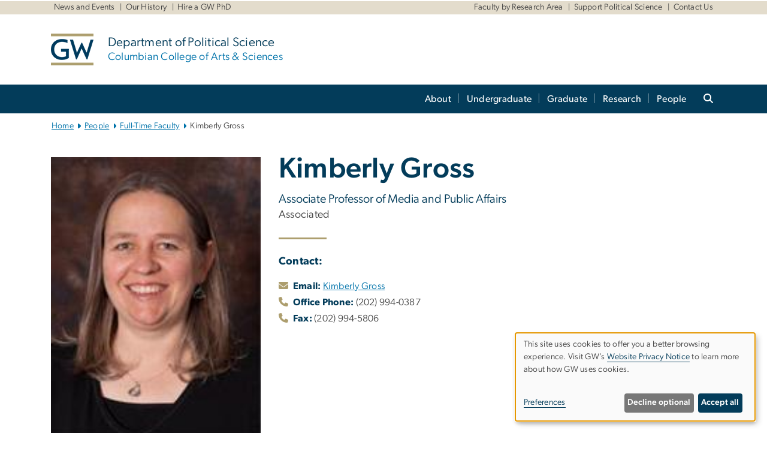

--- FILE ---
content_type: text/html; charset=UTF-8
request_url: https://politicalscience.columbian.gwu.edu/kimberly-gross
body_size: 13532
content:

<!DOCTYPE html>
<html  lang="en" dir="ltr" prefix="content: http://purl.org/rss/1.0/modules/content/  dc: http://purl.org/dc/terms/  foaf: http://xmlns.com/foaf/0.1/  og: http://ogp.me/ns#  rdfs: http://www.w3.org/2000/01/rdf-schema#  schema: http://schema.org/  sioc: http://rdfs.org/sioc/ns#  sioct: http://rdfs.org/sioc/types#  skos: http://www.w3.org/2004/02/skos/core#  xsd: http://www.w3.org/2001/XMLSchema# ">
  <head>
    <meta charset="utf-8" />
<noscript><style>form.antibot * :not(.antibot-message) { display: none !important; }</style>
</noscript><noscript><style>.drimage-image { display: none; }</style>
</noscript><meta name="description" content="Kimberly Gross&#039; work on media framing and public opinion has appeared in the Journal of Communication, American Journal of Political Science and more." />
<meta name="abstract" content="Kimberly Gross&#039; work on media framing and public opinion has appeared in the Journal of Communication, American Journal of Political Science and more." />
<meta name="keywords" content="george washington university, gwu, gw, gw university, george washington, dc universities, dc colleges, education, higher education" />
<link rel="canonical" href="https://politicalscience.columbian.gwu.edu/kimberly-gross" />
<link rel="shortlink" href="https://politicalscience.columbian.gwu.edu/node/1416" />
<meta name="generator" content="Varbase" />
<link rel="image_src" href="https://centraldata.gwu.edu/sites/g/files/zaxdzs4176/files/2021-12/gw_open_graph.png" />
<meta name="referrer" content="origin" />
<meta name="rights" content="©2026 Department of Political Science | Columbian College of Arts &amp; Sciences. All rights reserved." />
<meta property="og:site_name" content="Department of Political Science | Columbian College of Arts &amp; Sciences" />
<meta property="og:type" content="website" />
<meta property="og:url" content="https://politicalscience.columbian.gwu.edu/kimberly-gross" />
<meta property="og:title" content="Gross, Kimberly | Department of Political Science | Columbian College of Arts &amp; Sciences | The George Washington University" />
<meta property="og:description" content="Kimberly Gross&#039; work on media framing and public opinion has appeared in the Journal of Communication, American Journal of Political Science and more." />
<meta property="og:image" content="https://centraldata.gwu.edu/sites/g/files/zaxdzs4176/files/2021-12/gw_open_graph.png" />
<meta property="og:image:url" content="https://centraldata.gwu.edu/sites/g/files/zaxdzs4176/files/2021-12/gw_open_graph.png" />
<meta property="og:image:alt" content="The George Washington University Logo" />
<meta name="twitter:card" content="summary_large_image" />
<meta name="twitter:description" content="Kimberly Gross&#039; work on media framing and public opinion has appeared in the Journal of Communication, American Journal of Political Science and more." />
<meta name="twitter:title" content="Gross, Kimberly | Department of Political Science | Columbian College of Arts &amp; Sciences | The George Washington University" />
<meta name="twitter:image" content="https://centraldata.gwu.edu/sites/g/files/zaxdzs4176/files/2021-12/gw_open_graph.png" />
<meta name="google-site-verification" content="W8bqTtxJTmEXy9svK5V3gpYfp1BIMY1bGtTVm43Ekdw" />
<meta name="MobileOptimized" content="width" />
<meta name="HandheldFriendly" content="true" />
<meta name="apple-mobile-web-app-capable" content="yes" />
<meta name="Generator" content="Drupal 10 (https://www.drupal.org)" />
<meta name="viewport" content="width=device-width, initial-scale=1, shrink-to-fit=no" />
<script type="application/ld+json">{
    "@context": "https://schema.org",
    "@graph": [
        {
            "description": "Kimberly Gross\u0027 work on media framing and public opinion has appeared in the Journal of Communication, American Journal of Political Science and more."
        },
        {
            "@type": "WebSite",
            "name": "Department of Political Science | Columbian College of Arts \u0026 Sciences",
            "url": "https://politicalscience.columbian.gwu.edu/",
            "publisher": {
                "@type": "Organization",
                "name": "Department of Political Science | Columbian College of Arts \u0026 Sciences",
                "url": "https://politicalscience.columbian.gwu.edu/",
                "logo": {
                    "@type": "ImageObject",
                    "url": "https://politicalscience.columbian.gwu.edu/themes/custom/gw-main-theme/logo.png"
                }
            }
        }
    ]
}</script>
<meta http-equiv="x-ua-compatible" content="ie=edge" />
<link rel="icon" href="/sites/g/files/zaxdzs4796/files/favicon.ico" type="image/vnd.microsoft.icon" />
<script>window.a2a_config=window.a2a_config||{};a2a_config.callbacks=[];a2a_config.overlays=[];a2a_config.templates={};a2a_config.icon_color = "#0073aa";</script>
<style>.addtoany_list a:hover:hover img, .addtoany_list a:hover span {opacity:1!important;}
span.a2a_svg.a2a_s__default.a2a_s_a2a {background-color: #0073aa!important;transform: scale(.7)!important;}
span.a2a_svg.a2a_s__default.a2a_s_a2a:hover,
span.a2a_svg.a2a_s__default.a2a_s_a2a:focus {background-color: #a75523!important;opacity:1!important;}
.a2a_menu a.a2a_i:visited, .a2a_menu a.a2a_more,
a.a2a_i, a.a2a_i:visited{color: #444!important;} 
a.a2a_i:hover,a.a2a_i:focus,a.a2a_i:active{color:#444!important;}
a.a2a_button_x {font-size: 23px!important;}</style>

    <title>Gross, Kimberly | Department of Political Science | Columbian College of Arts &amp; Sciences | The George Washington University</title>
    <link rel="stylesheet" media="all" href="/sites/g/files/zaxdzs4796/files/css/css_Qtwibx2kfhbjiJYh0bTxY8sUOCqlRjHQ9LqOxBv4d1w.css?delta=0&amp;language=en&amp;theme=gw_main_theme&amp;include=[base64]" />
<link rel="stylesheet" media="all" href="/sites/g/files/zaxdzs4796/files/css/css_adxcA9tx8dtp54GDlnafilBMfBNqqur7Ljh5R0WAeHQ.css?delta=1&amp;language=en&amp;theme=gw_main_theme&amp;include=[base64]" />
<link rel="stylesheet" media="print" href="/sites/g/files/zaxdzs4796/files/css/css_9RElLnY5FsdYNDAbiLprpS5gUTxzNOp4ID3rr7ciQ6Q.css?delta=2&amp;language=en&amp;theme=gw_main_theme&amp;include=[base64]" />
<link rel="stylesheet" media="all" href="/sites/g/files/zaxdzs4796/files/css/css_uovTM9wJTE4xEMdwakCNMrjzi7m2TgTbsJoywDa82A0.css?delta=3&amp;language=en&amp;theme=gw_main_theme&amp;include=[base64]" />

        <script type="application/json" data-drupal-selector="drupal-settings-json">{"path":{"baseUrl":"\/","pathPrefix":"","currentPath":"node\/1416","currentPathIsAdmin":false,"isFront":false,"currentLanguage":"en"},"pluralDelimiter":"\u0003","suppressDeprecationErrors":true,"gtag":{"tagId":"","consentMode":false,"otherIds":[],"events":[],"additionalConfigInfo":[]},"ajaxPageState":{"libraries":"[base64]","theme":"gw_main_theme","theme_token":null},"ajaxTrustedUrl":{"form_action_p_pvdeGsVG5zNF_XLGPTvYSKCf43t8qZYSwcfZl2uzM":true},"gtm":{"tagId":null,"settings":{"data_layer":"dataLayer","include_classes":false,"allowlist_classes":"","blocklist_classes":"","include_environment":false,"environment_id":"","environment_token":""},"tagIds":["GTM-TG39CFD","GTM-M5M97NBP"]},"drimage_improved":{"ratio_distortion":null,"dimentions":[]},"klaro":{"config":{"elementId":"klaro","storageMethod":"cookie","cookieName":"klaro","cookieExpiresAfterDays":180,"cookieDomain":"","groupByPurpose":true,"acceptAll":false,"hideDeclineAll":false,"hideLearnMore":false,"learnMoreAsButton":false,"additionalClass":" hide-consent-dialog-title klaro-theme-gw_main_theme","disablePoweredBy":true,"htmlTexts":true,"autoFocus":true,"privacyPolicy":"https:\/\/www.gwu.edu\/privacy-notice","lang":"en","services":[{"name":"security_and_functionality","default":true,"title":"Security and Functionality","description":"Cookies related to session management, core functionality, page rendering, analytics, and the monitoring and prevention of malicious browsing activity. ","purposes":["cms"],"callbackCode":"","cookies":[["^__cf_bm","",""],["^_cfuvid","",""],["^[SESS|SSESS]","",""],["^_node","",""],["^_ga(_.*)?","",""],["^_gid","",""],["^IDE","",""],["^NID","",""],["^__stripe_mid","","fontawesome.com"]],"required":true,"optOut":false,"onlyOnce":false,"contextualConsentOnly":false,"contextualConsentText":"","wrapperIdentifier":[],"translations":{"en":{"title":"Security and Functionality"}}},{"name":"video","default":true,"title":"Video","description":"Embedded video services including YouTube and Vimeo.","purposes":["external_content"],"callbackCode":"","cookies":[],"required":false,"optOut":false,"onlyOnce":false,"contextualConsentOnly":false,"contextualConsentText":"","wrapperIdentifier":[],"translations":{"en":{"title":"Video"}}}],"translations":{"en":{"consentModal":{"title":"Manage Website Cookies","description":"If desired, you may adjust how cookies are managed on this website.\r\n","privacyPolicy":{"name":"Website Privacy Notice","text":"Visit GW\u0027s {privacyPolicy} to learn more about how GW uses cookies.\r\n"}},"consentNotice":{"title":"Use of personal data and cookies","changeDescription":"There have been changes since your last visit. Please review and update your consent.","description":"This site uses cookies to offer you a better browsing experience. Visit GW\u2019s {privacyPolicy} to learn more about how GW uses cookies.","learnMore":"Preferences","privacyPolicy":{"name":"Website Privacy Notice"}},"ok":"Accept all","save":"Save","decline":"Decline optional","close":"Close","acceptAll":"Accept all","acceptSelected":"Accept selected","service":{"disableAll":{"title":"Toggle all services","description":"Use this switch to disable all optional cookies."},"optOut":{"title":"(opt-out)","description":"This service is loaded by default (opt-out possible)."},"required":{"title":"(always required)","description":"This service is always required."},"purposes":"Purposes","purpose":"Purpose"},"contextualConsent":{"acceptAlways":"Always","acceptOnce":"Yes (this time)","description":"Load external content supplied by {title}?"},"poweredBy":"Powered by Klaro!","purposeItem":{"service":"Service","services":"Services"},"privacyPolicy":{"name":"Website Privacy Notice","text":"Visit GW\u0027s {privacyPolicy} to learn more about how GW uses cookies.\r\n"},"purposes":{"cms":{"title":"Essential","description":""},"analytics":{"title":"Functional","description":""},"external_content":{"title":"Embedded External Content","description":""},"advertising":{"title":"Advertising and Marketing","description":""},"livechat":{"title":"Live chat","description":""},"security":{"title":"Security","description":""},"styling":{"title":"Styling","description":""}}}},"showNoticeTitle":true,"styling":{"theme":["light"]}},"dialog_mode":"notice","show_toggle_button":false,"toggle_button_icon":null,"show_close_button":false,"exclude_urls":["\\\/admin\\\/","^\\\/node\\\/add"],"disable_urls":[]},"data":{"extlink":{"extTarget":true,"extTargetAppendNewWindowDisplay":false,"extTargetAppendNewWindowLabel":"(opens in a new window)","extTargetNoOverride":false,"extNofollow":false,"extTitleNoOverride":false,"extNoreferrer":false,"extFollowNoOverride":false,"extClass":"0","extLabel":"(link is external)","extImgClass":false,"extSubdomains":true,"extExclude":"","extInclude":"","extCssExclude":"","extCssInclude":"","extCssExplicit":"","extAlert":false,"extAlertText":"This link will take you to an external web site. We are not responsible for their content.","extHideIcons":false,"mailtoClass":"0","telClass":"","mailtoLabel":"(link sends email)","telLabel":"(link is a phone number)","extUseFontAwesome":false,"extIconPlacement":"append","extPreventOrphan":false,"extFaLinkClasses":"fa fa-external-link","extFaMailtoClasses":"fa fa-envelope-o","extAdditionalLinkClasses":"","extAdditionalMailtoClasses":"","extAdditionalTelClasses":"","extFaTelClasses":"fa fa-phone","allowedDomains":null,"extExcludeNoreferrer":""}},"ckeditorAccordion":{"accordionStyle":{"collapseAll":1,"keepRowsOpen":1,"animateAccordionOpenAndClose":1,"openTabsWithHash":1,"allowHtmlInTitles":0}},"user":{"uid":0,"permissionsHash":"585f26a42bcb9059c47ba8c170473c3a117ea5c45930f8ae0261a700c52101e4"}}</script>
<script src="/sites/g/files/zaxdzs4796/files/js/js_fqN0-C0QhcpYKkDDsygNqQ8nDvAGVxbpVQn5tvEK9q0.js?scope=header&amp;delta=0&amp;language=en&amp;theme=gw_main_theme&amp;include=[base64]"></script>
<script src="https://kit.fontawesome.com/47402d7e9e.js" defer crossorigin="anonymous"></script>
<script src="/modules/contrib/klaro/js/klaro_placeholder.js" defer crossorigin="anonymous" data-type="text/javascript" type="text/plain" data-name="security_and_functionality" data-src="https://use.fontawesome.com/releases/v6.4.2/js/v4-shims.js"></script>
<script src="/modules/contrib/klaro/js/klaro_placeholder.js" data-type="text/javascript" type="text/plain" data-name="security_and_functionality" data-src="/modules/contrib/google_tag/js/gtag.js?t8u40x"></script>
<script src="/modules/contrib/klaro/js/klaro_placeholder.js" data-type="text/javascript" type="text/plain" data-name="security_and_functionality" data-src="/modules/contrib/google_tag/js/gtm.js?t8u40x"></script>
<script src="/libraries/klaro/dist/klaro-no-translations-no-css.js?t8u40x" defer id="klaro-js"></script>

  </head>
  <body class="layout-no-sidebars page-node-1416 path-node page-node-type-gw-person">
    <a href="#main-content" class="visually-hidden focusable skip-link">
      Skip to main content
    </a>
    <noscript><iframe src="https://www.googletagmanager.com/ns.html?id=GTM-TG39CFD"
                  height="0" width="0" style="display:none;visibility:hidden"></iframe></noscript>
<noscript><iframe src="https://www.googletagmanager.com/ns.html?id=GTM-M5M97NBP"
                  height="0" width="0" style="display:none;visibility:hidden"></iframe></noscript>

      <div class="dialog-off-canvas-main-canvas" data-off-canvas-main-canvas>
    




<header>


    <div class="row utility-links">
      <section class="container m-10">
                  <section class="region region-utility-links .d-none .d-sm-block">
    


  <!-- BEGIN PATTERN: 'gw-utility-links' -->
<div class="gw-utility-links">

  <!-- Left Links -->

    
                                                  
                                                              

    <ul class="list-inline gw-utility-links-left">

    
                                                  <li class="list-inline-item">
          <a href="https://politicalscience.columbian.gwu.edu/news-events" aria-label="News and Events" target=""> News and Events</a>
        </li>
      
    
                                                  <li class="list-inline-item">
          <a href="https://politicalscience.columbian.gwu.edu/our-history" aria-label="Our History" target=""> Our History</a>
        </li>
      
    
                                                  <li class="list-inline-item">
          <a href="https://politicalscience.columbian.gwu.edu/hire-gw-phd" aria-label="Hire a GW PhD" target=""> Hire a GW PhD</a>
        </li>
      
    
  </ul>
  
  <!-- Right Links -->
    <ul class="list-inline gw-utility-links-right">

    
                                                  <li class="list-inline-item">
          <a href="https://politicalscience.columbian.gwu.edu/core-focus-areas" aria-label="Faculty by Research Area" target=""> Faculty by Research Area</a>
        </li>
      
    
                                                  <li class="list-inline-item">
          <a href="https://politicalscience.columbian.gwu.edu/support-political-science" aria-label="Support Political Science" target=""> Support Political Science</a>
        </li>
      
    
                                                  <li class="list-inline-item">
          <a href="https://politicalscience.columbian.gwu.edu/contact-us" aria-label="Contact Us" target=""> Contact Us</a>
        </li>
      
    
      
    
      
    
  </ul>
  </div>
<!-- END PATTERN: 'gw-utility-links' -->



  </section>

              </section>
    </div>

      <section class="region region-alert">
    
<div id="block-gwfilesystemalertblock" class="settings-tray-editable block block-gwu-alert-block block-gwu-legacy-alert-block" data-drupal-settingstray="editable">
  
    
      <div class="content">
      
<div id='alert-html'>
</div>

    </div>
  </div>

  </section>

  
      <section class="row region region-page-above">
    
<div class="container">
  
  

  <!-- BEGIN PATTERN: 'gw-header' -->
<style>
</style>



  
    
<div class="gw-header-block d-flex align-items-center container">
  <div class="gw-header-link d-flex align-items-center">
       
                                 <a href="https://politicalscience.columbian.gwu.edu/" class="d-flex flex-column">
          


  
<img src="/modules/custom/gwu_blocks/images/gw-header-image-53.png" alt="GW Monogram" class="gw-header-image image image--primary img-fluid mr-md-4" />

        </a>
                         
        <div class="gw-header-text">
               <a href="https://politicalscience.columbian.gwu.edu/"> <p class="gw-header-title">
            Department of Political Science
         </p>
          <p class="gw-header-subtitle">
            Columbian College of Arts & Sciences
         </p></a>
        
    </div>
    </div>

  </div>
<!-- END PATTERN: 'gw-header' -->

</div>

  </section>

  
          <div  class="navbar navbar-expand-xl row pb-0" id="navbar-main" id="navbar" role="banner">
            <div class="mr-md-auto w-100 pb-0">
        
  
              
  <div class="visually-hidden" id="block-main-bootstrap-navigation-menu">Main Bootstrap Navigation</div>
  

        


            <!-- BEGIN PATTERN: 'gw-multilevel-navbar' -->





<nav class="bg-primary gw-multilevel-navbar navbar navbar-dark navbar-expand py-0 w-100" id="primary-nav-bar">
  <div class="container-lg nav-group">

          <a class="navbar-brand" href="/" >
        


  
<img src="/modules/custom/gwu_content_types/img/gw_mono_0_0.png" alt="GW Home" class="image image--primary img-fluid" />

      </a>
    
    <!--<button type="button" data-toggle="collapse" data-target="#navbarContent" aria-controls="navbars" aria-expanded="false" aria-label="Toggle navigation" class="navbar-toggler">
      <span class="navbar-toggler-icon"></span>
    </button>-->

        <div id="navbarContent" class="collapse navbar-collapse d-flex justify-content-end">
      



  
             <ul class="navbar-nav d-flex flex-wrap justify-content-end" >
    
    
            <span class="d-flex align-items-center nav-divider"></span>
        <li class="nav-item dropdown"><a id="dropdownMenu-main-1" href="/about" data-toggle="dropdown" aria-haspopup="true" aria-expanded="false" class="nav-link dropdown-toggle">About</a>
                              

  
          <ul class="dropdown-menu border-0 shadow gw-dropdown-menu" aria-labelledby="dropdownMenu-main-1">
    
    
              <li class="dropdown-submenu"><a id="dropdownMenu-main-1-1" href="/our-history" class="nav-link dropdown-item">Our History</a>
                    
      </li>
    
              <li class="dropdown-submenu"><a id="dropdownMenu-main-1-2" href="/news-events" class="nav-link dropdown-item">News &amp; Events</a>
                    
      </li>
    
              <li class="dropdown-submenu"><a id="dropdownMenu-main-1-3" href="/alumni-outcomes" class="nav-link dropdown-item">Alumni Outcomes</a>
                    
      </li>
    
              <li class="dropdown-submenu"><a id="dropdownMenu-main-1-4" href="/support-political-science" class="nav-link dropdown-item">Support Political Science</a>
                    
      </li>
    
              <li class="dropdown-submenu"><a id="dropdownMenu-main-1-5" href="/work-us" class="nav-link dropdown-item">Work With Us</a>
                    
      </li>
    
              <li class="dropdown-submenu"><a id="dropdownMenu-main-1-6" href="/contact-us" class="nav-link dropdown-item">Contact Us</a>
                    
      </li>
        </ul>

  

        
      </li>
    
            <span class="d-flex align-items-center nav-divider"></span>
        <li class="nav-item dropdown"><a id="dropdownMenu-main-2" href="/undergraduate" data-toggle="dropdown" aria-haspopup="true" aria-expanded="false" class="nav-link dropdown-toggle">Undergraduate</a>
                              

  
          <ul class="dropdown-menu border-0 shadow gw-dropdown-menu" aria-labelledby="dropdownMenu-main-2">
    
    
              <li class="dropdown-submenu"><a id="dropdownMenu-main-2-1" href="/ba-political-science" class="nav-link dropdown-item">BA in Political Science</a>
                    
      </li>
    
              <li class="dropdown-submenu"><a id="dropdownMenu-main-2-2" href="/ba-political-science-public-policy-focus" class="nav-link dropdown-item">BA in Political Science, Public Policy Focus</a>
                    
      </li>
    
              <li class="dropdown-submenu"><a id="dropdownMenu-main-2-3" href="/bs-political-science" class="nav-link dropdown-item">BS in Political Science</a>
                    
      </li>
    
              <li class="dropdown-submenu"><a id="dropdownMenu-main-2-4" href="/combined-programs" class="nav-link dropdown-item">Combined Programs</a>
                    
      </li>
    
              <li class="dropdown-submenu"><a id="dropdownMenu-main-2-5" href="/minor-political-science" class="nav-link dropdown-item">Minor in Political Science</a>
                    
      </li>
    
              <li class="dropdown-submenu"><a id="dropdownMenu-main-2-6" href="/minor-public-policy" class="nav-link dropdown-item">Minor in Public Policy</a>
                    
      </li>
    
              <li class="dropdown-submenu"><a id="dropdownMenu-main-2-7" href="/undergraduate-advising" class="nav-link dropdown-item">Undergraduate Advising</a>
                    
      </li>
    
              <li class="dropdown-submenu"><a id="dropdownMenu-main-2-8" href="/undergraduate-student-resources-opportunities" class="nav-link dropdown-item">Resources &amp; Opportunities</a>
                    
      </li>
        </ul>

  

        
      </li>
    
            <span class="d-flex align-items-center nav-divider"></span>
        <li class="nav-item dropdown"><a id="dropdownMenu-main-3" href="/graduate" data-toggle="dropdown" aria-haspopup="true" aria-expanded="false" class="nav-link dropdown-toggle">Graduate</a>
                              

  
          <ul class="dropdown-menu border-0 shadow gw-dropdown-menu" aria-labelledby="dropdownMenu-main-3">
    
    
              <li class="dropdown-submenu"><a id="dropdownMenu-main-3-1" href="/ma-political-science" class="nav-link dropdown-item">MA in Political Science</a>
                    
      </li>
    
              <li class="dropdown-submenu"><a id="dropdownMenu-main-3-2" href="/ms-quantitative-social-sciences" class="nav-link dropdown-item">MS in Quantitative Social Sciences</a>
                    
      </li>
    
              <li class="dropdown-submenu"><a id="dropdownMenu-main-3-3" href="/phd-political-science" class="nav-link dropdown-item">PhD in Political Science</a>
                    
      </li>
    
              <li class="dropdown-submenu"><a id="dropdownMenu-main-3-4" href="/graduate-student-resources" class="nav-link dropdown-item">Graduate Student Resources</a>
                    
      </li>
    
              <li class="dropdown-submenu"><a id="dropdownMenu-main-3-5" href="/graduate-student-publications-awards" class="nav-link dropdown-item">Publications &amp; Awards</a>
                    
      </li>
        </ul>

  

        
      </li>
    
            <span class="d-flex align-items-center nav-divider"></span>
        <li class="nav-item dropdown"><a id="dropdownMenu-main-4" href="/research" data-toggle="dropdown" aria-haspopup="true" aria-expanded="false" class="nav-link dropdown-toggle">Research</a>
                              

  
          <ul class="dropdown-menu border-0 shadow gw-dropdown-menu" aria-labelledby="dropdownMenu-main-4">
    
    
              <li class="dropdown-submenu"><a id="dropdownMenu-main-4-1" href="/core-focus-areas" class="nav-link dropdown-item">Core Focus Areas</a>
                    
      </li>
    
              <li class="dropdown-submenu"><a id="dropdownMenu-main-4-2" href="/faculty-books" class="nav-link dropdown-item">Faculty Books</a>
                    
      </li>
        </ul>

  

        
      </li>
    
            <span class="d-flex align-items-center nav-divider"></span>
        <li class="nav-item dropdown"><a id="dropdownMenu-main-5" href="/people" data-toggle="dropdown" aria-haspopup="true" aria-expanded="false" class="nav-link dropdown-toggle">People</a>
                              

  
          <ul class="dropdown-menu border-0 shadow gw-dropdown-menu" aria-labelledby="dropdownMenu-main-5">
    
    
              <li class="dropdown-submenu"><a id="dropdownMenu-main-5-1" href="/full-time-faculty" class="nav-link dropdown-item">Full-Time Faculty</a>
                    
      </li>
    
              <li class="dropdown-submenu"><a id="dropdownMenu-main-5-2" href="/associated-faculty" class="nav-link dropdown-item">Associated Faculty</a>
                    
      </li>
    
              <li class="dropdown-submenu"><a id="dropdownMenu-main-5-3" href="/emeriti-faculty" class="nav-link dropdown-item">Emeriti Faculty</a>
                    
      </li>
    
              <li class="dropdown-submenu"><a id="dropdownMenu-main-5-4" href="/Lecturer" class="nav-link dropdown-item">Professorial Lecturers</a>
                    
      </li>
    
              <li class="dropdown-submenu"><a id="dropdownMenu-main-5-5" href="/Postdoctoral-Associate" class="nav-link dropdown-item">Postdoctoral Associates</a>
                    
      </li>
    
              <li class="dropdown-submenu"><a id="dropdownMenu-main-5-6" href="/faculty-office-hours" class="nav-link dropdown-item">Faculty Office Hours</a>
                    
      </li>
    
              <li class="dropdown-submenu"><a id="dropdownMenu-main-5-7" href="/graduate-students-0" class="nav-link dropdown-item">Graduate Students</a>
                    
      </li>
        </ul>

  

        
      </li>
        </ul>

  




    </div>

      <button class="btn search-btn rounded-0 ml-1 mr-2" type="button" data-toggle="collapse" data-target="#nav-search-form" aria-expanded="false" aria-controls="nav-search-form">
      <span class="search-icon fa fa-search" alt="Search icon" title="Search" />
    </button>
    </div>



</nav>

<!-- END PATTERN: 'gw-multilevel-navbar' -->

    <div id="menu-container" style="display: none;" class="hidden">
        <ul id="mobile-nav-ul" style="display: none;" class="hidden">
      


  <li>
  <a href="/about">About</a>
      <ul>
      


  <li>
  <a href="/our-history">Our History</a>
    </li>
  <li>
  <a href="/news-events">News &amp; Events</a>
      <ul>
      


  <li>
  <a href="/student-award-winners">Student Award Winners</a>
    </li>
    </ul>
    </li>
  <li>
  <a href="/alumni-outcomes">Alumni Outcomes</a>
    </li>
  <li>
  <a href="/support-political-science">Support Political Science</a>
    </li>
  <li>
  <a href="/work-us">Work With Us</a>
    </li>
  <li>
  <a href="/contact-us">Contact Us</a>
    </li>
    </ul>
    </li>
  <li>
  <a href="/undergraduate">Undergraduate</a>
      <ul>
      


  <li>
  <a href="/ba-political-science">BA in Political Science</a>
    </li>
  <li>
  <a href="/ba-political-science-public-policy-focus">BA in Political Science, Public Policy Focus</a>
    </li>
  <li>
  <a href="/bs-political-science">BS in Political Science</a>
    </li>
  <li>
  <a href="/combined-programs">Combined Programs</a>
    </li>
  <li>
  <a href="/minor-political-science">Minor in Political Science</a>
    </li>
  <li>
  <a href="/minor-public-policy">Minor in Public Policy</a>
    </li>
  <li>
  <a href="/undergraduate-advising">Undergraduate Advising</a>
      <ul>
      


  <li>
  <a href="/advising-manual">Advising Manual</a>
    </li>
  <li>
  <a href="/declaring-major-or-minor">Declaring a Major or Minor</a>
    </li>
  <li>
  <a href="/registration">Registration</a>
    </li>
  <li>
  <a href="/transfer-credit">Transfer Credit</a>
    </li>
  <li>
  <a href="/academic-honors">Academic Honors</a>
    </li>
    </ul>
    </li>
  <li>
  <a href="/undergraduate-student-resources-opportunities">Resources &amp; Opportunities</a>
      <ul>
      


  <li>
  <a href="/politics-values-program">Politics &amp; Values Program</a>
    </li>
  <li>
  <a href="/internships">Internships</a>
    </li>
  <li>
  <a href="/writing-support">Writing Support</a>
    </li>
  <li>
  <a href="/rotating-course-descriptions">Rotating Course Descriptions</a>
    </li>
    </ul>
    </li>
    </ul>
    </li>
  <li>
  <a href="/graduate">Graduate</a>
      <ul>
      


  <li>
  <a href="/ma-political-science">MA in Political Science</a>
    </li>
  <li>
  <a href="/ms-quantitative-social-sciences">MS in Quantitative Social Sciences</a>
    </li>
  <li>
  <a href="/phd-political-science">PhD in Political Science</a>
      <ul>
      


  <li>
  <a href="/phd-policies-forms-resources">PhD Policies &amp; Resources</a>
      <ul>
      


  <li>
  <a href="/fall-2013-cohort-and">Fall 2013 Cohort and Before</a>
    </li>
  <li>
  <a href="/past-comprehensive-exams">Past Comprehensive Exams</a>
    </li>
    </ul>
    </li>
  <li>
  <a href="/course-offerings-subfield">Course Offerings by Subfield</a>
    </li>
  <li>
  <a href="/hire-gw-phd">Hire a GW PhD</a>
    </li>
  <li>
  <a href="/phd-alumni-job-placement-data">PhD Alumni Job Placement Data</a>
    </li>
    </ul>
    </li>
  <li>
  <a href="/graduate-student-resources">Graduate Student Resources</a>
    </li>
  <li>
  <a href="/graduate-student-publications-awards">Publications &amp; Awards</a>
    </li>
    </ul>
    </li>
  <li>
  <a href="/research">Research</a>
      <ul>
      


  <li>
  <a href="/core-focus-areas">Core Focus Areas</a>
    </li>
  <li>
  <a href="/faculty-books">Faculty Books</a>
    </li>
    </ul>
    </li>
  <li>
  <a href="/people">People</a>
      <ul>
      


  <li>
  <a href="/full-time-faculty">Full-Time Faculty</a>
    </li>
  <li>
  <a href="/associated-faculty">Associated Faculty</a>
    </li>
  <li>
  <a href="/emeriti-faculty">Emeriti Faculty</a>
    </li>
  <li>
  <a href="/Lecturer">Professorial Lecturers</a>
    </li>
  <li>
  <a href="/Postdoctoral-Associate">Postdoctoral Associates</a>
    </li>
  <li>
  <a href="/faculty-office-hours">Faculty Office Hours</a>
    </li>
  <li>
  <a href="/graduate-students-0">Graduate Students</a>
    </li>
    </ul>
    </li>
    </ul>
  </div>


    
<div class="searchblox-search search-form search-searchblox-search-form collapse settings-tray-editable block block-gwu-gps-block block-gwu-gse-search" data-drupal-selector="searchblox-search" id="block-searchbloxsearch" data-drupal-settingstray="editable">
  
    
      <div class="content">
      
<form action="/kimberly-gross" method="post" id="searchblox-search" accept-charset="UTF-8">
  
<div data-drupal-selector="edit-basic" id="edit-basic" class="form-group">
<div class="form-group js-form-item form-item js-form-type-textfield form-item-search-keys js-form-item-search-keys form-no-label">
        <input data-drupal-selector="edit-search-keys" type="text" id="edit-search-keys" name="search_keys" value="" size="60" maxlength="128" class="form-control" />

        </div>
<input data-drupal-selector="edit-submit" type="submit" id="edit-submit" name="op" value="Search" class="button js-form-submit form-submit btn btn-primary form-control" />
</div>
<input autocomplete="off" data-drupal-selector="form-toln74kmesn5fy0knru-erps48nezmru-wrkjs6edde" type="hidden" name="form_build_id" value="form-ToLN74KmESN5fy0kNrU-erPs48NezmrU_wrKJS6eDdE" class="form-control" />
<input data-drupal-selector="edit-searchblox-search" type="hidden" name="form_id" value="searchblox_search" class="form-control" />

</form>

    </div>
  </div>


<div id="block-breadcrumbs" class="settings-tray-editable block block-system block-system-breadcrumb-block {{ container }}" data-drupal-settingstray="editable">
  
    
      <div class="content">
      
  
<nav class="ml-3 gw-breadcrumb" aria-label="breadcrumb">
  <ul class="breadcrumb bg-transparent">
                  <li class="breadcrumb-item"><a href="/">Home</a></li>
                        <li class="breadcrumb-item"><a href="/people">People</a></li>
                        <li class="breadcrumb-item"><a href="/full-time-faculty">Full-Time Faculty</a></li>
                        <li class="breadcrumb-item" aria-current="page">Kimberly Gross</li>
            </ul>
</nav>


    </div>
  </div>





      </div>
      <button class="navbar-toggler" type="button" data-toggle="collapse" data-target="#navbar-collapse" aria-controls="navbar-collapse" aria-expanded="false" aria-label="Toggle navigation">
        <span class="navbar-toggler-icon"></span>
      </button>
      
  

</header>

<div class="d-none d-print-block header-print page-header mt-4 mb-3">
  <div class="container">
    <div class="row">
      <div class="col-sm-12">
                          <img class="logo pull-left d-none d-print-inline-block" src="/themes/custom/vartheme_bs4/logo-print.png" alt="Department of Political Science | Columbian College of Arts &amp; Sciences"/>
              </div>
    </div>
  </div>
</div>


  <div role="main" class="main-container container js-quickedit-main-content">
    <div class="row">

                        <div class="col-sm-12">
                          
<div class="views-element-container settings-tray-editable block block-views block-views-blockgw-view-local-alert-gw-local-alert" id="block-gw-view-local-alert" data-drupal-settingstray="editable">
  
    
      <div class="content">
      
<div class="form-group"><div class="gw-local-alert view view-gw-view-local-alert view-id-gw_view_local_alert view-display-id-gw_local_alert js-view-dom-id-554828d8891108f0fd5a86614407be70c961ff608d91dd1cc18799aa1febc6e7">
  
    
      
  
          </div>
</div>

    </div>
  </div>


                      </div>
              
      
      
      <section class="main-content col order-last col-sm-12" id="content" role="main">

        
                
                
                                          
                              
                  <a id="main-content"></a>
                      <div data-drupal-messages-fallback class="hidden"></div>
<div id="block-mainpagecontent" class="block block-system block-system-main-block">
  
    
      <div class="content">
      


      

        






  
    
<main class="main-content published">



  <div class="gw-person">

                  <!-- BEGIN PATTERN: 'gw-person-header' -->



<div class="gw-person-header">
  


<div class="container px-0">  <div class="row">
    <div class="col-md-4 col-12">
      
      <p class="h1 heading-1 d-md-none ">Kimberly Gross</p>

      


  
<img src="/sites/g/files/zaxdzs4796/files/styles/d07/public/image/Gross_Kimberly.jpg?itok=CS6rRDfJ" alt="Kimberly Gross" class="image image--primary img-fluid" />

        </div>

    <div class="col-md-8 col-12">
            <div class="person-info">
        <h1 class="heading-2 d-none d-md-block">Kimberly Gross</h1>
        
                              <p class="person-title">Associate Professor of Media and Public Affairs</p>
                  
                <p class="faculty-type">Associated</p>
                <hr class="my-4 ml-0">

        
        
        
                <p class="person-contact mb-1"><strong>Contact:</strong></p>
        

<div class="container">  <div class="row two-column">

              <div class="col-md-6 col-sm-12">
              <div class="gw-person-header-email-phone">
                                                      <!-- BEGIN PATTERN: 'gw-email' -->

<div class="gw-email d-flex">
  <div class="gw-email-address">
    <span class="email-icon fa fa-envelope"></span>
  </div>
  <div>
          <span><strong>Email:</strong></span>
              <a href="/cdn-cgi/l/email-protection#315a585c56435e4242715646441f545544">Kimberly Gross</a>
      </div>
</div>
<!-- END PATTERN: 'gw-email' -->
                                                                    <!-- BEGIN PATTERN: 'gw-phone' -->

<div class="gw-phone d-flex">
  <div class="phone-icon">
   <span class="phone-icon fa fa-phone"></span>
  </div> 
  <div class="phone-details">
        <strong>Office Phone:</strong>
    
          <span class="gw-number">(202) 994-0387</span>
      </div>   
</div>
<!-- END PATTERN: 'gw-phone' -->
                                                                  <!-- BEGIN PATTERN: 'gw-phone' -->

<div class="gw-phone d-flex">
  <div class="phone-icon">
   <span class="phone-icon fa fa-phone"></span>
  </div> 
  <div class="phone-details">
        <strong>Fax:</strong>
    
          <span class="gw-number">(202) 994-5806</span>
      </div>   
</div>
<!-- END PATTERN: 'gw-phone' -->
                                                                            </div>
            <div class="gw-person-header-social d-flex flex-column">
                                                                                                                                          </div>
        </div>
                <div class="col-md-6 col-sm-12">
              
                  <!-- BEGIN PATTERN: 'gw-address' -->

<div class="gw-address">



</div>
<!-- END PATTERN: 'gw-address' -->


                                              
                  <!-- BEGIN PATTERN: 'gw-address' -->

<div class="gw-address">



</div>
<!-- END PATTERN: 'gw-address' -->


                                              
                  <!-- BEGIN PATTERN: 'gw-address' -->

<div class="gw-address">



</div>
<!-- END PATTERN: 'gw-address' -->


                                                      </div>

  </div>
</div>

</div>
    </div>
  </div>
</div>
</div>
<!-- END PATTERN: 'gw-person-header' -->

            

<div class="container px-0">  <div class="row one-column">
    <div class="col">
                
            <div class="clearfix text-formatted field field--name-field-gw-person-biography field--type-text-with-summary field--label-hidden field__item"><p>Kimberly Gross began teaching at the School of Media and Public Affairs in 2001. Her work focuses on media framing and public opinion and has appeared in the <i>Journal of Communication</i>, <i>The American Journal of Political Science</i>, <i>The International Journal of Press Politics</i>, <i>The British Journal of Political Science and Political Psychology</i>. Her current research focuses on the effects of framing on emotional response.</p>

<p>Gross's ongoing research projects include an exploration of the psychological processes that underlie framing effects with Paul Brewer of the University of Wisconsin-Milwaukee and a project examining anti-Muslim stereotypes and the War on Terror with John Sides of George Washington University. She is also working on a paper on the portrayal of race in the 2008 election with two students in the School of Media and Public Affairs. Along with Paul Brewer and Sean Aday, she received National Science Foundation and Russell Sage Foundation grants to conduct a panel survey examining trust in government in the wake of the September 11th terrorist attacks. In the spring of 2006, Gross was a fellow at the Joan Shorenstein Center on the Press, Politics and Public Policy at the John F. Kennedy School of Government. Gross has a Ph.D. in Political Science from the University of Michigan. Her dissertation research examined the effects of media coverage of the 1992 Los Angeles riots on public opinion.</p>
</div>
      
            </div>
  </div>
</div>



    
                    

                
    
    
    
    
  
                    

                
    
    
    
    
  






<div class="container px-0">
  <div class="row">
    <div class="col">

             <div class="gw-person-tab js-gw-person-tab-exists">
        <hr>
        <nav class="nav">
          <ul class="nav nav-tabs" id="gw-person-person-tabs" role="tablist">
      
      
                                        
                
                
                
                <li class="nav-item gw-nav-item" aria-controls=expertise-tab role=tab aria-selected=false >
          <a class="active nav-link" href="#expertise" data-toggle=tab id=expertise-tab >
                          <span class="gw-tab-icon fa fa-search fa-2x"></span>
                        <span class="gw-tab-text">Expertise</span>
          </a>
        </li>

      
                                        
                
                
                
                <li class="nav-item gw-nav-item" aria-controls=education-tab role=tab aria-selected=false >
          <a class="nav-link" href="#education" data-toggle=tab id=education-tab >
                          <span class="gw-tab-icon fa fa-graduation-cap fa-2x"></span>
                        <span class="gw-tab-text">Education</span>
          </a>
        </li>

                       </ul>
        </nav>
                      <div class="tab-content" id="gw-person-person-tabs-content">

          
                                                  
            <div class="card rounded-0 border-secondary border-left-0 border-right-0 border-bottom-0 tab-pane fade show active" id="expertise" role="tabpanel" aria-labelledby="tab-expertise">

              <div class="card-header p-0 my-3" role="tab" id="heading-">
                <span class="mb-0 accordion-icon">
                  <a data-toggle="collapse" class="d-flex align-items-center" href="#collapse-expertise"  aria-controls="collapse-expertise">

                                          <span class="gw-tab-icon fa fa-search fa-2x mr-3"></span>
                    
                    Expertise
                  </a>
                </span>
              </div>

              <div id="collapse-expertise" class="collapse show" role="tabpanel" data-parent="#gw-person-person-tabs-content" aria-labelledby="heading-expertise">
                <div class="card-body p-0">

                    
                      
                      <p>Public opinion, Race and media, Framing effects on opinion and emotion.</p>


                    
                </div>
              </div>

            </div>

          
                                                  
            <div class="card rounded-0 border-secondary border-left-0 border-right-0 border-bottom-0 tab-pane fade show " id="education" role="tabpanel" aria-labelledby="tab-education">

              <div class="card-header p-0 my-3" role="tab" id="heading-">
                <span class="mb-0 accordion-icon">
                  <a data-toggle="collapse" class="d-flex align-items-center" href="#collapse-education"  aria-controls="collapse-education">

                                          <span class="gw-tab-icon fa fa-graduation-cap fa-2x mr-3"></span>
                    
                    Education
                  </a>
                </span>
              </div>

              <div id="collapse-education" class="collapse " role="tabpanel" data-parent="#gw-person-person-tabs-content" aria-labelledby="heading-education">
                <div class="card-body p-0">

                    
                      
                      <p>Ph.D., University of Michigan, 2001</p>


                    
                </div>
              </div>

            </div>

          
        </div>
            </div>

      
    </div>
  </div>
</div>


  </div>
</main>

    </div>
  </div>


                  
      </section>

      
    </div>
  </div>

      <div class="footer-wrapper border-top">
      <footer class="footer container" role="contentinfo">
                  <section class="row region region-footer">
    
<div class="container">
  
  
<div class="gw-footer">




      
<!-- BEGIN PATTERN: 'gw-footer-4col' -->



  <div class="row four-column">
       <div class="col-xl-3 col-lg-6 col-sm-12">
          <div class="gw-footer-column-1">
          <p><strong><span class="marketing-text">Department of Political Science</span></strong></p>

<p>Columbian College of Arts &amp; Sciences</p>

    </div>
      </div>

    <div class="col-xl-3 col-lg-6 col-sm-12">
          <div class="gw-footer-column-2">
      <p>Monroe Hall<br>
2115 G St. NW, Suite 440<br>
Washington, DC 20052</p>

<p><span class="fontawesome-icon-inline"><span class="fa-solid fa-phone-alt gw-darkgrey fa-lg"></span>&nbsp;</span>202-994-6290<br>
<span class="fontawesome-icon-inline"><span class="fa-solid fa-envelope gw-darkgrey fa-lg"></span>&nbsp;</span><span class="spamspan"><span class="u">polsci</span><img class="spamspan-image" alt="at" src="/modules/contrib/spamspan/image.gif" width="16" height="16" /><span class="d">gwu<span class="o"> [dot] </span>edu</span><span class="t"> (polsci[at]gwu[dot]edu)</span></span></p>

    </div>
      </div>

    <div class="col-xl-3 col-lg-6 col-sm-12">
          <div class="gw-footer-column-3">
      <p><a data-entity-substitution="canonical" data-entity-type="node" data-entity-uuid="f9551f93-1085-48a8-a6a8-688e05e3c8ce" href="/undergraduate-advising" media_library="Media Library"><strong>Undergraduate Advising</strong></a></p>

<p><strong><a data-entity-substitution="canonical" data-entity-type="node" data-entity-uuid="cf9e78c5-18f1-4342-a660-854fcdcef92d" href="/core-focus-areas">Faculty by Research Area</a></strong></p>

<p><strong><a data-entity-substitution="canonical" data-entity-type="node" data-entity-uuid="deb5565c-c420-45d2-98a1-2673372976a0" href="/alumni-outcomes">Alumni Outcomes</a></strong></p>

    </div>
      </div>

    <div class="col-xl-3 col-lg-6 col-sm-12">
          <div class="gw-footer-column-4">

              <p><strong><a href="https://alumni.gwu.edu/" rel="noopener" target="_blank">Alumni Resources</a></strong></p>

<p><strong><a href="https://columbian.gwu.edu/" rel="noopener" target="_blank">Columbian College of Arts &amp; Sciences</a></strong></p>

      
      
      
      
      
      
      
                
<!-- BEGIN PATTERN: 'gw-social-linkedin' -->

<span class="gw-social">
  <span class="gw-social-link-linkedin">
    <a href="https://www.linkedin.com/company/98445295/admin/feed/posts/"><span class="mr-1 social-icon fa-brands fa-linkedin fa-2x" title="Linkedin"></span></a>
              </span>
</span>
<!-- END PATTERN: 'gw-social-linkedin' -->
      
      
    </div>
      </div>
  </div>
<!-- END PATTERN: 'gw-footer-4col' -->

  </div>

</div>

  </section>

              </footer>
    </div>
  

    <div class="global-remote-footer bg-primary">
      <footer class=" container" role="contentinfo">
                  <section class="row region region-global-footer">
    
<div id="block-gwremotefooterblock" class="settings-tray-editable block block-gwu-remote-footer-block" data-drupal-settingstray="editable">
  
    
      <div class="content">
      


  <div class="row clearfix" style="background-color:#033d5a; color:white;">
    <section class="container">
      <div class="gw-bottom-block clearfix js-gw-bottom-block-exists">
        <style type="text/css">.gw-bottom-block-column-1 a {text-decoration: none; border-bottom: none;display:block;}
.gw-bottom-block-column-1 a:hover, .gw-bottom-block-column-1 a:focus {text-decoration: none; border-bottom: none;} 
.remote-global-footer {background-color: #033c5a; color:#fff; font-size: 0.8125rem;}
.remote-global-footer .col{max-width: 100%; display: flex; flex-direction: column; align-items: center;}
.remote-global-footer .gw-bottom-block-column-2 a {color:#fff; border-bottom:1px solid #fff;text-decoration: none;font-family: "Gibson-Regular", Helvetica, Arial, sans-serif;}
.remote-global-footer .gw-bottom-block-column-2 a:focus,.remote-global-footer .gw-bottom-block-column-2 a:hover{color:#fff;text-decoration:none; border-bottom:1px dashed #fff;}
.remote-global-footer.row{display: flex; justify-content: center;}
.remote-gw-footer-image {width: 7rem; height: auto; float: none; margin-right: 0;height: auto;}
.remote-global-footer  ul.list-inline {flex-direction: column; display: flex; text-align: center; margin-bottom:0;}
.remote-global-footer .list-inline-item:not(:last-child) {margin-right: 0rem;}
.remote-global-footer .list-inline-item {padding: .4rem 0;}
.remote-global-footer .gw-bottom-block-column-1 {height: auto;padding-top: 0;}
.remote-global-footer.row{margin: 2.4rem 0 2rem 0;}
.remote-global-footer p.gw-logo {margin-bottom: 1.5rem;}

@media only screen and (min-width: 860px) {
    .remote-global-footer .gw-bottom-block-column-2 {margin-left:auto;}
    .block-gwu-remote-footer-block {width: 100%;}
    .remote-global-footer p.gw-logo {margin-bottom: 0;}
    .remote-gw-footer-image {width: 8rem;}
    .remote-global-footer.row{margin: 2rem 0;}
    .remote-global-footer .col {max-width: 100%; display: flex; flex-direction: row; align-items: center; padding-left: 0; padding-right: 0;}
    .remote-global-footer ul.list-inline {flex-direction: row; display: flex;justify-content: flex-end; text-align: right;}
    .remote-global-footer li.list-inline-item {padding: .4rem .2rem;}
}
</style>
<div class="remote-global-footer row">
<div class="col">
<div class="gw-bottom-block-column-1">
<p class="gw-logo"><a href="https://www.gwu.edu/?utm_medium=link&amp;utm_campaign=global-footer&amp;utm_source=gwu" target="_blank" rel="noopener noreferrer"><img alt="The George Washington University, Washington, DC" class="remote-gw-footer-image" src="https://centraldata.gwu.edu/sites/g/files/zaxdzs4681/files/2022-12/gw-footer-image.png"></a></p>
</div>

<div class="gw-bottom-block-column-2">
<ul class="list-inline">
<li class="list-inline-item"><a href="https://campusadvisories.gwu.edu/?utm_medium=link&amp;utm_campaign=global-footer&amp;utm_source=campus-advisories" rel="noopener" target="_blank">Campus Advisories</a></li>
<li class="list-inline-item"><a href="https://compliance.gwu.edu/equal-opportunity-nondiscrimination-anti-harassment-and-non-retaliation?utm_medium=link&amp;utm_campaign=global-footer&amp;utm_source=EEO-nondiscrimination-policy" rel="noopener" target="_blank">EO/Nondiscrimination Policy</a></li>
<li class="list-inline-item"><a href="https://www.gwu.edu/privacy-notice?utm_medium=link&amp;utm_campaign=global-footer&amp;utm_source=privacy-notice" rel="noopener" target="_blank">Website Privacy Notice</a></li>
</ul>

<ul class="list-inline">
<li class="list-inline-item"><a href="https://www.gwu.edu/contact-gw?utm_medium=link&amp;utm_campaign=global-footer&amp;utm_source=contact-gw" rel="noopener" target="_blank">Contact GW</a></li>
<li class="list-inline-item"><a href="https://accessibility.gwu.edu/?utm_medium=link&amp;utm_campaign=global-footer&amp;utm_source=accessibility" rel="noopener" target="_blank">Accessibility</a></li>
<li class="list-inline-item"><a href="https://www.gwu.edu/terms-use?utm_medium=link&amp;utm_campaign=global-footer&amp;utm_source=terms-use" rel="noopener" target="_blank">Terms of Use</a></li>
<li class="list-inline-item"><a href="https://www.gwu.edu/copyright?utm_medium=link&amp;utm_campaign=global-footer&amp;utm_source=copyright" rel="noopener" target="_blank">Copyright</a></li>
<li class="list-inline-item"><a href="https://accessibility.gwu.edu/report-barrier-accessibility?utm_medium=link&amp;utm_campaign=global-footer&amp;utm_source=accessibility-feedback" target="_blank">Report a Barrier to Accessibility</a></li>
</ul>
</div>
</div>
</div>
      </div>
    </section>
  </div>

    </div>
  </div>

  </section>

              </footer>
    </div>
  





  </div>

    
    <script data-cfasync="false" src="/cdn-cgi/scripts/5c5dd728/cloudflare-static/email-decode.min.js"></script><script src="/sites/g/files/zaxdzs4796/files/js/js_mLUbGUC5N2lo0_kFXBIVI7FM1BXYcpYJF0shoz78KcU.js?scope=footer&amp;delta=0&amp;language=en&amp;theme=gw_main_theme&amp;include=[base64]"></script>
<script src="/modules/contrib/klaro/js/klaro_placeholder.js" defer data-type="text/javascript" type="text/plain" data-name="security_and_functionality" data-src="https://static.addtoany.com/menu/page.js"></script>
<script src="/sites/g/files/zaxdzs4796/files/js/js_9CGpXhBN8DJzxAkfzcYrCnTbYsPdnSkyEROSHqmnVIs.js?scope=footer&amp;delta=2&amp;language=en&amp;theme=gw_main_theme&amp;include=[base64]"></script>
<script src="/modules/contrib/ckeditor_accordion/js/accordion.frontend.min.js?t8u40x"></script>
<script src="/sites/g/files/zaxdzs4796/files/js/js_5Sbi5wJRFL_lyHpBjsqni4cgoNfYirZ7fbbm44HHbQE.js?scope=footer&amp;delta=4&amp;language=en&amp;theme=gw_main_theme&amp;include=[base64]"></script>
<script src="/modules/contrib/klaro/js/klaro_placeholder.js" data-type="text/javascript" type="text/plain" data-name="security_and_functionality" data-src="//siteimproveanalytics.com/js/siteanalyze_67741177.js"></script>
<script src="/sites/g/files/zaxdzs4796/files/js/js_1vaUs11sIipm49OTlBVr_1RKGPJpF-qwJ87xKL68sJI.js?scope=footer&amp;delta=6&amp;language=en&amp;theme=gw_main_theme&amp;include=[base64]"></script>

  </body>
</html>
